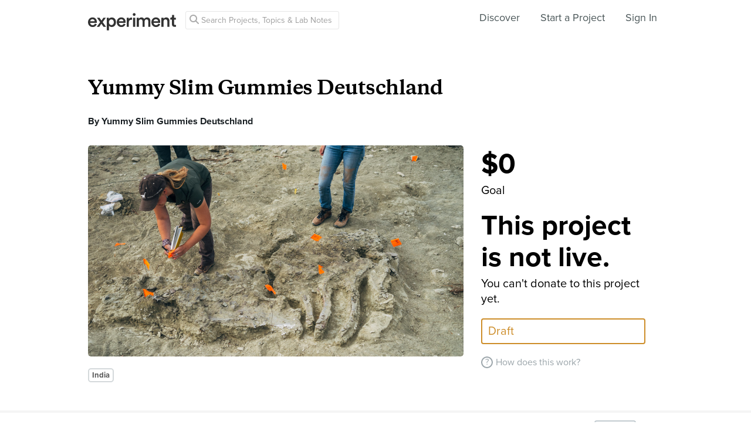

--- FILE ---
content_type: text/html; charset=utf-8
request_url: https://www.google.com/recaptcha/api2/anchor?ar=1&k=6Ldb_70UAAAAAI8hGzJqq1aRW2-GGUO7vYSfUNes&co=aHR0cHM6Ly9leHBlcmltZW50LmNvbTo0NDM.&hl=en&v=PoyoqOPhxBO7pBk68S4YbpHZ&size=invisible&anchor-ms=20000&execute-ms=30000&cb=o3bk0gmcnerh
body_size: 48620
content:
<!DOCTYPE HTML><html dir="ltr" lang="en"><head><meta http-equiv="Content-Type" content="text/html; charset=UTF-8">
<meta http-equiv="X-UA-Compatible" content="IE=edge">
<title>reCAPTCHA</title>
<style type="text/css">
/* cyrillic-ext */
@font-face {
  font-family: 'Roboto';
  font-style: normal;
  font-weight: 400;
  font-stretch: 100%;
  src: url(//fonts.gstatic.com/s/roboto/v48/KFO7CnqEu92Fr1ME7kSn66aGLdTylUAMa3GUBHMdazTgWw.woff2) format('woff2');
  unicode-range: U+0460-052F, U+1C80-1C8A, U+20B4, U+2DE0-2DFF, U+A640-A69F, U+FE2E-FE2F;
}
/* cyrillic */
@font-face {
  font-family: 'Roboto';
  font-style: normal;
  font-weight: 400;
  font-stretch: 100%;
  src: url(//fonts.gstatic.com/s/roboto/v48/KFO7CnqEu92Fr1ME7kSn66aGLdTylUAMa3iUBHMdazTgWw.woff2) format('woff2');
  unicode-range: U+0301, U+0400-045F, U+0490-0491, U+04B0-04B1, U+2116;
}
/* greek-ext */
@font-face {
  font-family: 'Roboto';
  font-style: normal;
  font-weight: 400;
  font-stretch: 100%;
  src: url(//fonts.gstatic.com/s/roboto/v48/KFO7CnqEu92Fr1ME7kSn66aGLdTylUAMa3CUBHMdazTgWw.woff2) format('woff2');
  unicode-range: U+1F00-1FFF;
}
/* greek */
@font-face {
  font-family: 'Roboto';
  font-style: normal;
  font-weight: 400;
  font-stretch: 100%;
  src: url(//fonts.gstatic.com/s/roboto/v48/KFO7CnqEu92Fr1ME7kSn66aGLdTylUAMa3-UBHMdazTgWw.woff2) format('woff2');
  unicode-range: U+0370-0377, U+037A-037F, U+0384-038A, U+038C, U+038E-03A1, U+03A3-03FF;
}
/* math */
@font-face {
  font-family: 'Roboto';
  font-style: normal;
  font-weight: 400;
  font-stretch: 100%;
  src: url(//fonts.gstatic.com/s/roboto/v48/KFO7CnqEu92Fr1ME7kSn66aGLdTylUAMawCUBHMdazTgWw.woff2) format('woff2');
  unicode-range: U+0302-0303, U+0305, U+0307-0308, U+0310, U+0312, U+0315, U+031A, U+0326-0327, U+032C, U+032F-0330, U+0332-0333, U+0338, U+033A, U+0346, U+034D, U+0391-03A1, U+03A3-03A9, U+03B1-03C9, U+03D1, U+03D5-03D6, U+03F0-03F1, U+03F4-03F5, U+2016-2017, U+2034-2038, U+203C, U+2040, U+2043, U+2047, U+2050, U+2057, U+205F, U+2070-2071, U+2074-208E, U+2090-209C, U+20D0-20DC, U+20E1, U+20E5-20EF, U+2100-2112, U+2114-2115, U+2117-2121, U+2123-214F, U+2190, U+2192, U+2194-21AE, U+21B0-21E5, U+21F1-21F2, U+21F4-2211, U+2213-2214, U+2216-22FF, U+2308-230B, U+2310, U+2319, U+231C-2321, U+2336-237A, U+237C, U+2395, U+239B-23B7, U+23D0, U+23DC-23E1, U+2474-2475, U+25AF, U+25B3, U+25B7, U+25BD, U+25C1, U+25CA, U+25CC, U+25FB, U+266D-266F, U+27C0-27FF, U+2900-2AFF, U+2B0E-2B11, U+2B30-2B4C, U+2BFE, U+3030, U+FF5B, U+FF5D, U+1D400-1D7FF, U+1EE00-1EEFF;
}
/* symbols */
@font-face {
  font-family: 'Roboto';
  font-style: normal;
  font-weight: 400;
  font-stretch: 100%;
  src: url(//fonts.gstatic.com/s/roboto/v48/KFO7CnqEu92Fr1ME7kSn66aGLdTylUAMaxKUBHMdazTgWw.woff2) format('woff2');
  unicode-range: U+0001-000C, U+000E-001F, U+007F-009F, U+20DD-20E0, U+20E2-20E4, U+2150-218F, U+2190, U+2192, U+2194-2199, U+21AF, U+21E6-21F0, U+21F3, U+2218-2219, U+2299, U+22C4-22C6, U+2300-243F, U+2440-244A, U+2460-24FF, U+25A0-27BF, U+2800-28FF, U+2921-2922, U+2981, U+29BF, U+29EB, U+2B00-2BFF, U+4DC0-4DFF, U+FFF9-FFFB, U+10140-1018E, U+10190-1019C, U+101A0, U+101D0-101FD, U+102E0-102FB, U+10E60-10E7E, U+1D2C0-1D2D3, U+1D2E0-1D37F, U+1F000-1F0FF, U+1F100-1F1AD, U+1F1E6-1F1FF, U+1F30D-1F30F, U+1F315, U+1F31C, U+1F31E, U+1F320-1F32C, U+1F336, U+1F378, U+1F37D, U+1F382, U+1F393-1F39F, U+1F3A7-1F3A8, U+1F3AC-1F3AF, U+1F3C2, U+1F3C4-1F3C6, U+1F3CA-1F3CE, U+1F3D4-1F3E0, U+1F3ED, U+1F3F1-1F3F3, U+1F3F5-1F3F7, U+1F408, U+1F415, U+1F41F, U+1F426, U+1F43F, U+1F441-1F442, U+1F444, U+1F446-1F449, U+1F44C-1F44E, U+1F453, U+1F46A, U+1F47D, U+1F4A3, U+1F4B0, U+1F4B3, U+1F4B9, U+1F4BB, U+1F4BF, U+1F4C8-1F4CB, U+1F4D6, U+1F4DA, U+1F4DF, U+1F4E3-1F4E6, U+1F4EA-1F4ED, U+1F4F7, U+1F4F9-1F4FB, U+1F4FD-1F4FE, U+1F503, U+1F507-1F50B, U+1F50D, U+1F512-1F513, U+1F53E-1F54A, U+1F54F-1F5FA, U+1F610, U+1F650-1F67F, U+1F687, U+1F68D, U+1F691, U+1F694, U+1F698, U+1F6AD, U+1F6B2, U+1F6B9-1F6BA, U+1F6BC, U+1F6C6-1F6CF, U+1F6D3-1F6D7, U+1F6E0-1F6EA, U+1F6F0-1F6F3, U+1F6F7-1F6FC, U+1F700-1F7FF, U+1F800-1F80B, U+1F810-1F847, U+1F850-1F859, U+1F860-1F887, U+1F890-1F8AD, U+1F8B0-1F8BB, U+1F8C0-1F8C1, U+1F900-1F90B, U+1F93B, U+1F946, U+1F984, U+1F996, U+1F9E9, U+1FA00-1FA6F, U+1FA70-1FA7C, U+1FA80-1FA89, U+1FA8F-1FAC6, U+1FACE-1FADC, U+1FADF-1FAE9, U+1FAF0-1FAF8, U+1FB00-1FBFF;
}
/* vietnamese */
@font-face {
  font-family: 'Roboto';
  font-style: normal;
  font-weight: 400;
  font-stretch: 100%;
  src: url(//fonts.gstatic.com/s/roboto/v48/KFO7CnqEu92Fr1ME7kSn66aGLdTylUAMa3OUBHMdazTgWw.woff2) format('woff2');
  unicode-range: U+0102-0103, U+0110-0111, U+0128-0129, U+0168-0169, U+01A0-01A1, U+01AF-01B0, U+0300-0301, U+0303-0304, U+0308-0309, U+0323, U+0329, U+1EA0-1EF9, U+20AB;
}
/* latin-ext */
@font-face {
  font-family: 'Roboto';
  font-style: normal;
  font-weight: 400;
  font-stretch: 100%;
  src: url(//fonts.gstatic.com/s/roboto/v48/KFO7CnqEu92Fr1ME7kSn66aGLdTylUAMa3KUBHMdazTgWw.woff2) format('woff2');
  unicode-range: U+0100-02BA, U+02BD-02C5, U+02C7-02CC, U+02CE-02D7, U+02DD-02FF, U+0304, U+0308, U+0329, U+1D00-1DBF, U+1E00-1E9F, U+1EF2-1EFF, U+2020, U+20A0-20AB, U+20AD-20C0, U+2113, U+2C60-2C7F, U+A720-A7FF;
}
/* latin */
@font-face {
  font-family: 'Roboto';
  font-style: normal;
  font-weight: 400;
  font-stretch: 100%;
  src: url(//fonts.gstatic.com/s/roboto/v48/KFO7CnqEu92Fr1ME7kSn66aGLdTylUAMa3yUBHMdazQ.woff2) format('woff2');
  unicode-range: U+0000-00FF, U+0131, U+0152-0153, U+02BB-02BC, U+02C6, U+02DA, U+02DC, U+0304, U+0308, U+0329, U+2000-206F, U+20AC, U+2122, U+2191, U+2193, U+2212, U+2215, U+FEFF, U+FFFD;
}
/* cyrillic-ext */
@font-face {
  font-family: 'Roboto';
  font-style: normal;
  font-weight: 500;
  font-stretch: 100%;
  src: url(//fonts.gstatic.com/s/roboto/v48/KFO7CnqEu92Fr1ME7kSn66aGLdTylUAMa3GUBHMdazTgWw.woff2) format('woff2');
  unicode-range: U+0460-052F, U+1C80-1C8A, U+20B4, U+2DE0-2DFF, U+A640-A69F, U+FE2E-FE2F;
}
/* cyrillic */
@font-face {
  font-family: 'Roboto';
  font-style: normal;
  font-weight: 500;
  font-stretch: 100%;
  src: url(//fonts.gstatic.com/s/roboto/v48/KFO7CnqEu92Fr1ME7kSn66aGLdTylUAMa3iUBHMdazTgWw.woff2) format('woff2');
  unicode-range: U+0301, U+0400-045F, U+0490-0491, U+04B0-04B1, U+2116;
}
/* greek-ext */
@font-face {
  font-family: 'Roboto';
  font-style: normal;
  font-weight: 500;
  font-stretch: 100%;
  src: url(//fonts.gstatic.com/s/roboto/v48/KFO7CnqEu92Fr1ME7kSn66aGLdTylUAMa3CUBHMdazTgWw.woff2) format('woff2');
  unicode-range: U+1F00-1FFF;
}
/* greek */
@font-face {
  font-family: 'Roboto';
  font-style: normal;
  font-weight: 500;
  font-stretch: 100%;
  src: url(//fonts.gstatic.com/s/roboto/v48/KFO7CnqEu92Fr1ME7kSn66aGLdTylUAMa3-UBHMdazTgWw.woff2) format('woff2');
  unicode-range: U+0370-0377, U+037A-037F, U+0384-038A, U+038C, U+038E-03A1, U+03A3-03FF;
}
/* math */
@font-face {
  font-family: 'Roboto';
  font-style: normal;
  font-weight: 500;
  font-stretch: 100%;
  src: url(//fonts.gstatic.com/s/roboto/v48/KFO7CnqEu92Fr1ME7kSn66aGLdTylUAMawCUBHMdazTgWw.woff2) format('woff2');
  unicode-range: U+0302-0303, U+0305, U+0307-0308, U+0310, U+0312, U+0315, U+031A, U+0326-0327, U+032C, U+032F-0330, U+0332-0333, U+0338, U+033A, U+0346, U+034D, U+0391-03A1, U+03A3-03A9, U+03B1-03C9, U+03D1, U+03D5-03D6, U+03F0-03F1, U+03F4-03F5, U+2016-2017, U+2034-2038, U+203C, U+2040, U+2043, U+2047, U+2050, U+2057, U+205F, U+2070-2071, U+2074-208E, U+2090-209C, U+20D0-20DC, U+20E1, U+20E5-20EF, U+2100-2112, U+2114-2115, U+2117-2121, U+2123-214F, U+2190, U+2192, U+2194-21AE, U+21B0-21E5, U+21F1-21F2, U+21F4-2211, U+2213-2214, U+2216-22FF, U+2308-230B, U+2310, U+2319, U+231C-2321, U+2336-237A, U+237C, U+2395, U+239B-23B7, U+23D0, U+23DC-23E1, U+2474-2475, U+25AF, U+25B3, U+25B7, U+25BD, U+25C1, U+25CA, U+25CC, U+25FB, U+266D-266F, U+27C0-27FF, U+2900-2AFF, U+2B0E-2B11, U+2B30-2B4C, U+2BFE, U+3030, U+FF5B, U+FF5D, U+1D400-1D7FF, U+1EE00-1EEFF;
}
/* symbols */
@font-face {
  font-family: 'Roboto';
  font-style: normal;
  font-weight: 500;
  font-stretch: 100%;
  src: url(//fonts.gstatic.com/s/roboto/v48/KFO7CnqEu92Fr1ME7kSn66aGLdTylUAMaxKUBHMdazTgWw.woff2) format('woff2');
  unicode-range: U+0001-000C, U+000E-001F, U+007F-009F, U+20DD-20E0, U+20E2-20E4, U+2150-218F, U+2190, U+2192, U+2194-2199, U+21AF, U+21E6-21F0, U+21F3, U+2218-2219, U+2299, U+22C4-22C6, U+2300-243F, U+2440-244A, U+2460-24FF, U+25A0-27BF, U+2800-28FF, U+2921-2922, U+2981, U+29BF, U+29EB, U+2B00-2BFF, U+4DC0-4DFF, U+FFF9-FFFB, U+10140-1018E, U+10190-1019C, U+101A0, U+101D0-101FD, U+102E0-102FB, U+10E60-10E7E, U+1D2C0-1D2D3, U+1D2E0-1D37F, U+1F000-1F0FF, U+1F100-1F1AD, U+1F1E6-1F1FF, U+1F30D-1F30F, U+1F315, U+1F31C, U+1F31E, U+1F320-1F32C, U+1F336, U+1F378, U+1F37D, U+1F382, U+1F393-1F39F, U+1F3A7-1F3A8, U+1F3AC-1F3AF, U+1F3C2, U+1F3C4-1F3C6, U+1F3CA-1F3CE, U+1F3D4-1F3E0, U+1F3ED, U+1F3F1-1F3F3, U+1F3F5-1F3F7, U+1F408, U+1F415, U+1F41F, U+1F426, U+1F43F, U+1F441-1F442, U+1F444, U+1F446-1F449, U+1F44C-1F44E, U+1F453, U+1F46A, U+1F47D, U+1F4A3, U+1F4B0, U+1F4B3, U+1F4B9, U+1F4BB, U+1F4BF, U+1F4C8-1F4CB, U+1F4D6, U+1F4DA, U+1F4DF, U+1F4E3-1F4E6, U+1F4EA-1F4ED, U+1F4F7, U+1F4F9-1F4FB, U+1F4FD-1F4FE, U+1F503, U+1F507-1F50B, U+1F50D, U+1F512-1F513, U+1F53E-1F54A, U+1F54F-1F5FA, U+1F610, U+1F650-1F67F, U+1F687, U+1F68D, U+1F691, U+1F694, U+1F698, U+1F6AD, U+1F6B2, U+1F6B9-1F6BA, U+1F6BC, U+1F6C6-1F6CF, U+1F6D3-1F6D7, U+1F6E0-1F6EA, U+1F6F0-1F6F3, U+1F6F7-1F6FC, U+1F700-1F7FF, U+1F800-1F80B, U+1F810-1F847, U+1F850-1F859, U+1F860-1F887, U+1F890-1F8AD, U+1F8B0-1F8BB, U+1F8C0-1F8C1, U+1F900-1F90B, U+1F93B, U+1F946, U+1F984, U+1F996, U+1F9E9, U+1FA00-1FA6F, U+1FA70-1FA7C, U+1FA80-1FA89, U+1FA8F-1FAC6, U+1FACE-1FADC, U+1FADF-1FAE9, U+1FAF0-1FAF8, U+1FB00-1FBFF;
}
/* vietnamese */
@font-face {
  font-family: 'Roboto';
  font-style: normal;
  font-weight: 500;
  font-stretch: 100%;
  src: url(//fonts.gstatic.com/s/roboto/v48/KFO7CnqEu92Fr1ME7kSn66aGLdTylUAMa3OUBHMdazTgWw.woff2) format('woff2');
  unicode-range: U+0102-0103, U+0110-0111, U+0128-0129, U+0168-0169, U+01A0-01A1, U+01AF-01B0, U+0300-0301, U+0303-0304, U+0308-0309, U+0323, U+0329, U+1EA0-1EF9, U+20AB;
}
/* latin-ext */
@font-face {
  font-family: 'Roboto';
  font-style: normal;
  font-weight: 500;
  font-stretch: 100%;
  src: url(//fonts.gstatic.com/s/roboto/v48/KFO7CnqEu92Fr1ME7kSn66aGLdTylUAMa3KUBHMdazTgWw.woff2) format('woff2');
  unicode-range: U+0100-02BA, U+02BD-02C5, U+02C7-02CC, U+02CE-02D7, U+02DD-02FF, U+0304, U+0308, U+0329, U+1D00-1DBF, U+1E00-1E9F, U+1EF2-1EFF, U+2020, U+20A0-20AB, U+20AD-20C0, U+2113, U+2C60-2C7F, U+A720-A7FF;
}
/* latin */
@font-face {
  font-family: 'Roboto';
  font-style: normal;
  font-weight: 500;
  font-stretch: 100%;
  src: url(//fonts.gstatic.com/s/roboto/v48/KFO7CnqEu92Fr1ME7kSn66aGLdTylUAMa3yUBHMdazQ.woff2) format('woff2');
  unicode-range: U+0000-00FF, U+0131, U+0152-0153, U+02BB-02BC, U+02C6, U+02DA, U+02DC, U+0304, U+0308, U+0329, U+2000-206F, U+20AC, U+2122, U+2191, U+2193, U+2212, U+2215, U+FEFF, U+FFFD;
}
/* cyrillic-ext */
@font-face {
  font-family: 'Roboto';
  font-style: normal;
  font-weight: 900;
  font-stretch: 100%;
  src: url(//fonts.gstatic.com/s/roboto/v48/KFO7CnqEu92Fr1ME7kSn66aGLdTylUAMa3GUBHMdazTgWw.woff2) format('woff2');
  unicode-range: U+0460-052F, U+1C80-1C8A, U+20B4, U+2DE0-2DFF, U+A640-A69F, U+FE2E-FE2F;
}
/* cyrillic */
@font-face {
  font-family: 'Roboto';
  font-style: normal;
  font-weight: 900;
  font-stretch: 100%;
  src: url(//fonts.gstatic.com/s/roboto/v48/KFO7CnqEu92Fr1ME7kSn66aGLdTylUAMa3iUBHMdazTgWw.woff2) format('woff2');
  unicode-range: U+0301, U+0400-045F, U+0490-0491, U+04B0-04B1, U+2116;
}
/* greek-ext */
@font-face {
  font-family: 'Roboto';
  font-style: normal;
  font-weight: 900;
  font-stretch: 100%;
  src: url(//fonts.gstatic.com/s/roboto/v48/KFO7CnqEu92Fr1ME7kSn66aGLdTylUAMa3CUBHMdazTgWw.woff2) format('woff2');
  unicode-range: U+1F00-1FFF;
}
/* greek */
@font-face {
  font-family: 'Roboto';
  font-style: normal;
  font-weight: 900;
  font-stretch: 100%;
  src: url(//fonts.gstatic.com/s/roboto/v48/KFO7CnqEu92Fr1ME7kSn66aGLdTylUAMa3-UBHMdazTgWw.woff2) format('woff2');
  unicode-range: U+0370-0377, U+037A-037F, U+0384-038A, U+038C, U+038E-03A1, U+03A3-03FF;
}
/* math */
@font-face {
  font-family: 'Roboto';
  font-style: normal;
  font-weight: 900;
  font-stretch: 100%;
  src: url(//fonts.gstatic.com/s/roboto/v48/KFO7CnqEu92Fr1ME7kSn66aGLdTylUAMawCUBHMdazTgWw.woff2) format('woff2');
  unicode-range: U+0302-0303, U+0305, U+0307-0308, U+0310, U+0312, U+0315, U+031A, U+0326-0327, U+032C, U+032F-0330, U+0332-0333, U+0338, U+033A, U+0346, U+034D, U+0391-03A1, U+03A3-03A9, U+03B1-03C9, U+03D1, U+03D5-03D6, U+03F0-03F1, U+03F4-03F5, U+2016-2017, U+2034-2038, U+203C, U+2040, U+2043, U+2047, U+2050, U+2057, U+205F, U+2070-2071, U+2074-208E, U+2090-209C, U+20D0-20DC, U+20E1, U+20E5-20EF, U+2100-2112, U+2114-2115, U+2117-2121, U+2123-214F, U+2190, U+2192, U+2194-21AE, U+21B0-21E5, U+21F1-21F2, U+21F4-2211, U+2213-2214, U+2216-22FF, U+2308-230B, U+2310, U+2319, U+231C-2321, U+2336-237A, U+237C, U+2395, U+239B-23B7, U+23D0, U+23DC-23E1, U+2474-2475, U+25AF, U+25B3, U+25B7, U+25BD, U+25C1, U+25CA, U+25CC, U+25FB, U+266D-266F, U+27C0-27FF, U+2900-2AFF, U+2B0E-2B11, U+2B30-2B4C, U+2BFE, U+3030, U+FF5B, U+FF5D, U+1D400-1D7FF, U+1EE00-1EEFF;
}
/* symbols */
@font-face {
  font-family: 'Roboto';
  font-style: normal;
  font-weight: 900;
  font-stretch: 100%;
  src: url(//fonts.gstatic.com/s/roboto/v48/KFO7CnqEu92Fr1ME7kSn66aGLdTylUAMaxKUBHMdazTgWw.woff2) format('woff2');
  unicode-range: U+0001-000C, U+000E-001F, U+007F-009F, U+20DD-20E0, U+20E2-20E4, U+2150-218F, U+2190, U+2192, U+2194-2199, U+21AF, U+21E6-21F0, U+21F3, U+2218-2219, U+2299, U+22C4-22C6, U+2300-243F, U+2440-244A, U+2460-24FF, U+25A0-27BF, U+2800-28FF, U+2921-2922, U+2981, U+29BF, U+29EB, U+2B00-2BFF, U+4DC0-4DFF, U+FFF9-FFFB, U+10140-1018E, U+10190-1019C, U+101A0, U+101D0-101FD, U+102E0-102FB, U+10E60-10E7E, U+1D2C0-1D2D3, U+1D2E0-1D37F, U+1F000-1F0FF, U+1F100-1F1AD, U+1F1E6-1F1FF, U+1F30D-1F30F, U+1F315, U+1F31C, U+1F31E, U+1F320-1F32C, U+1F336, U+1F378, U+1F37D, U+1F382, U+1F393-1F39F, U+1F3A7-1F3A8, U+1F3AC-1F3AF, U+1F3C2, U+1F3C4-1F3C6, U+1F3CA-1F3CE, U+1F3D4-1F3E0, U+1F3ED, U+1F3F1-1F3F3, U+1F3F5-1F3F7, U+1F408, U+1F415, U+1F41F, U+1F426, U+1F43F, U+1F441-1F442, U+1F444, U+1F446-1F449, U+1F44C-1F44E, U+1F453, U+1F46A, U+1F47D, U+1F4A3, U+1F4B0, U+1F4B3, U+1F4B9, U+1F4BB, U+1F4BF, U+1F4C8-1F4CB, U+1F4D6, U+1F4DA, U+1F4DF, U+1F4E3-1F4E6, U+1F4EA-1F4ED, U+1F4F7, U+1F4F9-1F4FB, U+1F4FD-1F4FE, U+1F503, U+1F507-1F50B, U+1F50D, U+1F512-1F513, U+1F53E-1F54A, U+1F54F-1F5FA, U+1F610, U+1F650-1F67F, U+1F687, U+1F68D, U+1F691, U+1F694, U+1F698, U+1F6AD, U+1F6B2, U+1F6B9-1F6BA, U+1F6BC, U+1F6C6-1F6CF, U+1F6D3-1F6D7, U+1F6E0-1F6EA, U+1F6F0-1F6F3, U+1F6F7-1F6FC, U+1F700-1F7FF, U+1F800-1F80B, U+1F810-1F847, U+1F850-1F859, U+1F860-1F887, U+1F890-1F8AD, U+1F8B0-1F8BB, U+1F8C0-1F8C1, U+1F900-1F90B, U+1F93B, U+1F946, U+1F984, U+1F996, U+1F9E9, U+1FA00-1FA6F, U+1FA70-1FA7C, U+1FA80-1FA89, U+1FA8F-1FAC6, U+1FACE-1FADC, U+1FADF-1FAE9, U+1FAF0-1FAF8, U+1FB00-1FBFF;
}
/* vietnamese */
@font-face {
  font-family: 'Roboto';
  font-style: normal;
  font-weight: 900;
  font-stretch: 100%;
  src: url(//fonts.gstatic.com/s/roboto/v48/KFO7CnqEu92Fr1ME7kSn66aGLdTylUAMa3OUBHMdazTgWw.woff2) format('woff2');
  unicode-range: U+0102-0103, U+0110-0111, U+0128-0129, U+0168-0169, U+01A0-01A1, U+01AF-01B0, U+0300-0301, U+0303-0304, U+0308-0309, U+0323, U+0329, U+1EA0-1EF9, U+20AB;
}
/* latin-ext */
@font-face {
  font-family: 'Roboto';
  font-style: normal;
  font-weight: 900;
  font-stretch: 100%;
  src: url(//fonts.gstatic.com/s/roboto/v48/KFO7CnqEu92Fr1ME7kSn66aGLdTylUAMa3KUBHMdazTgWw.woff2) format('woff2');
  unicode-range: U+0100-02BA, U+02BD-02C5, U+02C7-02CC, U+02CE-02D7, U+02DD-02FF, U+0304, U+0308, U+0329, U+1D00-1DBF, U+1E00-1E9F, U+1EF2-1EFF, U+2020, U+20A0-20AB, U+20AD-20C0, U+2113, U+2C60-2C7F, U+A720-A7FF;
}
/* latin */
@font-face {
  font-family: 'Roboto';
  font-style: normal;
  font-weight: 900;
  font-stretch: 100%;
  src: url(//fonts.gstatic.com/s/roboto/v48/KFO7CnqEu92Fr1ME7kSn66aGLdTylUAMa3yUBHMdazQ.woff2) format('woff2');
  unicode-range: U+0000-00FF, U+0131, U+0152-0153, U+02BB-02BC, U+02C6, U+02DA, U+02DC, U+0304, U+0308, U+0329, U+2000-206F, U+20AC, U+2122, U+2191, U+2193, U+2212, U+2215, U+FEFF, U+FFFD;
}

</style>
<link rel="stylesheet" type="text/css" href="https://www.gstatic.com/recaptcha/releases/PoyoqOPhxBO7pBk68S4YbpHZ/styles__ltr.css">
<script nonce="Rxgu_YEeddpQ8Q7zRE4uzw" type="text/javascript">window['__recaptcha_api'] = 'https://www.google.com/recaptcha/api2/';</script>
<script type="text/javascript" src="https://www.gstatic.com/recaptcha/releases/PoyoqOPhxBO7pBk68S4YbpHZ/recaptcha__en.js" nonce="Rxgu_YEeddpQ8Q7zRE4uzw">
      
    </script></head>
<body><div id="rc-anchor-alert" class="rc-anchor-alert"></div>
<input type="hidden" id="recaptcha-token" value="[base64]">
<script type="text/javascript" nonce="Rxgu_YEeddpQ8Q7zRE4uzw">
      recaptcha.anchor.Main.init("[\x22ainput\x22,[\x22bgdata\x22,\x22\x22,\[base64]/[base64]/UltIKytdPWE6KGE8MjA0OD9SW0grK109YT4+NnwxOTI6KChhJjY0NTEyKT09NTUyOTYmJnErMTxoLmxlbmd0aCYmKGguY2hhckNvZGVBdChxKzEpJjY0NTEyKT09NTYzMjA/[base64]/MjU1OlI/[base64]/[base64]/[base64]/[base64]/[base64]/[base64]/[base64]/[base64]/[base64]/[base64]\x22,\[base64]\x22,\x22w5ZuMhVYLMKpDhPCoMObwqDDsWzCvxQ2Sn8IBcKiUMO2woPDtThWW3fCqMOrMcO/QE5TMRt9w4DCuVQDL2QYw47DlsOSw4dbwpXDhWQQfwcRw73DmwEGwrHDlsO0w4wIw5cUMHDCo8OYa8OGw5YIOMKiw7hWcSHDmsOHYcOtS8OtYxnColfCngrDkGXCpMKqPsKGM8OBAl/DpTDDmBrDkcOOwrfCrsKDw7AkV8O9w75hHB/[base64]/[base64]/CkUzDosO6UMK9LsOEQRLCisKPf8OXEsKVWQrDsgQ7eW7ClMOaO8KBw63DgsK2JsOiw5QAw6YcwqTDgw1Vfw/DqlXCqjJ4KMOkecK+UcOOP8KBFMK+wrsZw4bDiybCrcOqXsOFwoPCmW3CgcOsw4IQckUew5k/[base64]/CyvChMOlwqPDp8Klw5ovF8KPwoNGQsKgKsOSfsO0w77Du8KJPWrCvh5oDVggwrM/ZcO8cDhRWsOSwozCg8OowrxjNsOiw6PDlCUCwrHDpsO1w6nDncK3wrlKw4bCiVrDlSnCpcKawpHCvsO4wpnCpsOHwpDCm8KvRX4BOMK1w4hIwpMOV2fCs0bCocKUwrTDhsOXPMK/wrfCncOXPkw1Qy0CTMKxc8OAw4bDjW7CoAEDwqjCm8KHw5DDtTLDpVHDowrCsnTCkUlSw5Uuwp4gw697wp3Dnxg8w6p4w77Ci8O3AMKqw4oDVMKnw4bDiGfCmUt3ZVR/[base64]/[base64]/DoG/CvcOYw6ltw4/DvsO4w6Z/[base64]/CnjAzw5HCilbDvyVbK8OXwrrCoV4PwrDCqXdDw6YYZsKVT8O5XcKeVcKRD8KwJWtrw4xyw6jDrQQnCg0nwpTCs8KrEB5Zwq/[base64]/CklXDi8OOf3RZwpDDu8OQw6cgwpvDvmUuSSQXw6/CvcKLPMOCHMKyw7FfdUfCjAPCuEJTwopYG8Kkw7bDgMKzBcK3YHrDocOta8OgDMKkNknCmcOww6DCiibDuSd2wqAOSMKNwqIlw6nCvsOJGTLCkMOIwqcjDwxUwr4yTgNuw6hBU8O1wrjDt8OSf2AbGiTDhMKow7rDpkXCm8O7fMK0Bm/[base64]/w5DCssKxwr3DtcO+NF3DoFgQw4rDjDMQZcOxMVkXcmnDqyDCqidLw7o0AVhNwqhdc8OBcBEgw5zDoQTDmcKxw6VGwobDs8O4wpLCrzkXF8KdwpvCisKkYsOhbwLCgUvDsXTDvcKTR8KiwrREwqzDgR4PwrxDwo/[base64]/CjsKZw5bCgsKiFXzDkD/Cr8OEMsKKYRbCh8Kzwp47w7cww7bDg0g/[base64]/CjcO7wprDj8KAARzDj8KHw6M+w4nDqWbDohc3wp3Ciywyw63Co8K6QcK9wpjCjMKEIXBjwonDgmpiLcOGwqtRWcOqw7tDa19PecODU8KiF1nDsgcqwp8Ow5HCpMKOw7ddFsOiw6HCnMKbwqfDlS3CogZGw4rDicK/wpHDjcKFQcKDwok0InZMdsO/w6jCvCZYYz3Cj8OBbXtpwq7DhRBhwrZsSsKlLcKrIsODQzghLcO9w4LCoFEaw6QMacKCwrMSaw/CrcO2wp7DscOZbMOfaHzCmS9pwp8Dw4llFTvCrcKOXsOmw7UqWsOoVVHChcOdwqPCkiIqw7lQZsKbw6l3csKvNE8Gwrs3wr3Cj8Oawp9Dwo8xw5ctV3XCv8KPwpfCnsO5wqIiBcO7w6TDuHI9wpnDlsO3wrPDhnRMDsKqwrooCiV1LcKBw5nCj8OMw69ZRBwrw5I9w4/DgAfCoTsjZsO9w4DDoBPCvcKVZcOWYMOLwpdCwpxKMRxRw7LCrnnCmsOeCcOJw4Ukw5gdNcOHwr9iwpTDnyZQGlwKSEJAw4ljVsO0w5F3w5nDkcOtw7Y5w4TDoULCpsOfwprDlxTDmS4bw5sKNnbDv1Efw5nDllbDn0zCusO7w5/CjsKOVcOHwrkPwr5vR0UvH2hiw44aw6jDsmPCk8O5wpjCoMOmwrrDqMOBXW9wLToUE05YKUPDksOSwp4pw68IJcKDacKVw5HCucONRcOlwp/CjCoGG8OFUmTCi2h/w6DDoRjCpmw4TcOqw4Mgw5rCiHZJNzTDo8Kuw4g7D8Kqw7vDscKcCMOnwr4AcDbCtkTDqThxw5bCjkFPecKtR2TDkxF6wqd9K8K2YMO2EcKDBWFGw7RrwoU1w4oMw6JHw6fDrjYhaVY7L8KLw75rb8OGw4PChcOQP8KQw5TDhH9ZMMKybsKiWl/CjColwo1Aw7HCtzpfUENXw4zCvVsHwrF0G8O3JsO/[base64]/Dn8KyVm7DpjIERmIDGxbChMO5wox+NHvCp8OXQBnDtUXDmsOTw4U/dcKMwpLDmcKFM8KPIUvClMKKwpkqwpDCnMKYw5XDl37Cm1AvwpsuwoE8w4PCmsKewqjDpMOUScKmFcOhw7RMworDncKowpgPw5vCrD1YEcKZCsO0eFnCrMOnMHzCicOxw4Iiw4tfw6clPMOrQMKmw6E8w7nCpF3DtsOwwrnCpsOlSDY3w6osBMKEUsK3Y8KALsOGST/CjzMEwrHDusOrwpnCiG1KbcKXXRs1dcOtw45Cwpw8F2/Djyx/w45ow6vCusKgw6gWIcOlwo3CpMOVIkLClcKBw4BPw7Fqw55DOMKMw7sww5Z1L17DgFTCksOMw6Agw4M5w7DCisKhK8KDWgXDusOHQsOGImjCssKaEijDlhBQbz/Dtx3DjXsrbcO2HcKwwo3DvMKaVsOpwoY5w6RdEEUjw5Maw7vCucOxXMKaw5M+wo08EcKYwqfCqcOtwq8QOcKMw6dewrHCg0LCpsObw6jCt8KEw4xgGsKDU8KTwofDvj3CrsK0w6scNwwSXUXCrMK/ZkQyIsKoV2/[base64]/wr8HwovDh3DCkzJCI3nDjMKaTcOgB0jDvljDpBMnw7HDnWR0LMK4wrtkURTDvsOJwoHCl8OswqrCscOoc8OzCcOub8K4N8O/wqQEM8KkZS5bwoLDhl/DnsKvacOtw4w5fsOGYcOmw5Njw6gcwqPCpMKIRg7DqyTCjTBXwrLCiHfCnMOlZ8OgwowVVMKaLARDwok2VMOMED4yT2F8wq/Cl8KKw7bDnToOacKGwqZhFGbDn0MbdsOrUMKtw4xwwqtkwrZhwp3DtMKQKMOBUMK4w5HDhEnDimI0wpbCjsKTLMOkY8OSTsOiZ8OwD8KcbMOWATBBHcOJGAZ3Nl0qwoh4bcKGw47Cm8OKw4HCrkbDpm/Dg8OLdMObei53w5QhSmMpGsOXwq1WFcOyw43DrsO5Clx8XcOPw6jDoGlLwp3DgwzDonJ5w6pLT3gSw5PDhjZKREjDrjRTw7PDtg/CiX1Qw6tSMsKKwprCvkTCkMK1w4JWw6/[base64]/SsK7OMO5w6HCrzwGw7HCo8KcGcKdKArDtW8UwpDDm8KiwqrDicKCwr5kSMOdw7saMsKUSFwAwo/DjS0kWlR9IzvCmlrDtDNqY2bCu8O5w7dwTcK2Jy5ow4dwesOKwrVhw5XCqgY0VMOfwpFaQsKbwqFYdmdewpskwqg6w6/DpsKLw47DlFEkw4sGw6jDlQMqEcO0woJrbMKYGE3CtWvDhR4efcKBQ1zCvjF3O8KVHsKZw6XCjTLDomMrwpQmwrBhw41Ew5HDlsOrw4vDl8KRYAbDvwJyQUBzIx8vwrxqwqsIwp14w7t/[base64]/DgcO0FyYnIkPCiWDCoWDCnkEAN8K4YMOzXXXChn/DoAfDo3nDkMKuU8OXwrbCocOTwpJ3IhLDoMObKMOfw5HCp8O1GsKBVyR5OFLCtcOREsO2GHwtw6osw6nDrmlpw5vDpsOtwqo6w5hzTToKXRpgwoYywo7Cq0RoSMKvwqrDviczf1nDiwp5U8K+KcOoLCPClMOmw4NPL8OUfTcZwrBgw7TDt8OIVj/DjVbCnsKVNWxTw47Cl8KDwojCmcOOwp3CoE8zwrHCnkbCncOIGEh0Qyc5wrXClsO2wpbCmsKdw4gQcgB8TEIJwoDDilDDpkzClcOTw5XDn8KwdnfDnEjCvcOJw4XDgMKRwp44TSDChggMKz/CsMOtPVnCnBLCr8OUwrPCsmcTdzpKw6fDqXfCshNNL3ciw53CtDVEVSJLMMKfKMOjWxjCgMKme8K4wrJjSjdHwrDCrsKGOcK3BXkCRcOtwrHCm1LDoAkewpbCisKLwrTCksK+wp/Cq8KDwogIw6TCuMKTDsKJwo/CgSl/wo0lU0TCn8KUw6rCi8K9A8OfZQrDtcOhSUXDuVvDr8Kew6EpF8KYw67DtG/CssKIRQZXFMK7YcOZwrTDrsK5wp0swq/[base64]/CmBPDrgAKDsOcwpV3wqBVZsKFX8K6wrHDnExzVTdXT07CnV3CgFjCu8Oaw4HDqcKLHcK9L2xPw4TDpCcqBMKSw67Ck1IGAGnCmDZWwo1xUcK1KnbDscOmDMKZSyZ5Yy82JcKuLwzCl8Kyw48YFjoewr3CplJiwoLDq8OxZCgSKz51w5FiwoTCvMOvw6/CtiDDm8ODIMOmwrjCiQ3DtHLCqCkYacKxfiDDncK6VcOlw5VNw6HCgRHCrcKJwqVVw6tkwo/CoWxDS8KlPCoPwpxrw7QZworCnQgRTcKTw5RNwrXDksOmw5XCjQ97D2/[base64]/DqcO8IcOiw64nPBFewqVoJsODE8K8YcOnw7s3wphyG8OcwpRlI8OdwoMkw5dbesKoWMOvCcOuEn59wrrCqiXDucKZwq/CmsK/W8KxbHsRAGNvRXJqwoZEMHzDkcO2wrMXKV9Zw688KxvCmMKzw7jDpk7CjsKkIcOvDMKDw5Q5QcOgCT8Sbg48fCvCglbDrMKeIcKFw6PCh8O7DAfCmMO5HQrDs8KSIyIjBsKtTcO+wq3DsyfDgMK2w5TDlMOuwo/DjUBBMCcNwo44YTHDksKGw6tsw6IMw6kxw6nDg8KmDiEHw6xRw6vCrCLDpsOEMsOlLsOiwrnClMKMUwMwwqcqGXsjAMOUw7nCnzPCj8OIwrYhVMKIKBMiw7TDq1DDojfCo2TClsOawp9uUMO/wpDClcKtQcKqwptAw47CkEzDusK/K8K4wo8IwoFvfXw9w4DCosOzSBJhwrtqw4XCvnFAw7UkNTwww7crw7bDgcOEZkEzRxfCrcOJwrt2ecKswpDDu8OZJsKhPsOhGsK2IBbCosKtw5DDu8OmLDIoKUjCnlhJwpDDvCbDrMOhFsOsIcO6XGVuOcKkwo3Di8Ogw7IPFsKHZcKZa8OPFsK/wopMwqMMw4DCqE0EwozDkl1gwrLCrxJ4w6fDijFwW31WIMKpwqRMD8KpP8KtRsOaBcOyaEkswrJIIT/DusK2woLDoWXCrVIuw7B5HcOjPMK6worDqylrQMOSw6bCmGFzwpvCr8OFwqQqw6XCsMKRLhXCi8OKW1N+w6vDk8K3w5okwoh3w4nClQhVw5/CgwB0w6nDoMOQN8KRw50yYsKbw6pFw5BrwoTDi8OCw7IxB8Opw5zCj8O2w7lzwqHCi8O4w4PDiEfClG1QDTzDvxtTdW8BKcKfeMKfwqsjwrEhw5PDmT9Zw786wp7CmTvCv8K2w6XDlcOFFsK0w61wwrY/[base64]/ClWk+ScO9AsOAwrXCmjZ2w4DDrMKYw7dyexjDg2ozFQLDmEkiwqrDsiXDnUbCtXRPw50xw7PCnHlJY1AWS8OxHjEtMMKrwpUNwrkcw4YHwoBbZRTDmT1TJsOGLMK+w6LCssKXw7/CjU94d8OAw70kdMO0EAIdaUkewqUfwpNYwp/DlsKhJMO6w5/DhcKsXB5KLGrDqcKswpQWw4s7w6HDuCDDm8KUwrEqw6bCjzfDmMKfJxQeeXbDr8OQDxsZw7fCvy7CuMOFwqRZHnE9wqIXDsKjYsOcw7UMw4MYFcK9w4/CksOjNcKTwr1DNyrDu3VoBcK9XhHCpFgHwpDCoE4iw5d+OcK4SkbDuiTDj8OjRFbCm3YEw4lQS8KeNsKuVnZ8UHTCm0/Cm8OTYXjCgF/Dg0tAb8KMw7Uaw4HCs8KxVzBDKmw3O8Ojw4zDrMONwprCt01EwqcyaXvDiMKRB3LDr8OHwp07FsO+wrrCoBYNZ8KLPQjDvRbCv8KITBVMw6hCSWrDqTFXwq7Chz3CqUtzw6V3w77DjngOCMOnfsKswosqwqYZwo48wr7DtMKPwrXCrQ/DnMOoSBLDs8OIJsOpaVfDjEsuwo9cAcKrw4jCpcOHw7xNwrhQwrA3TTvDpmDCgVcNw4nCnsONQMOKHXMxwrgbwrvCm8KWwq/Ci8Knw77CvsKVwoBow6oRASwMwqEsZ8KWw7XDtw5CIy8IU8Ouw6fDgcOBHVvDt03DhCdMOMKzw4rDvMKHwq3CoW1twonCq8OAKsO6wq4bEDzCm8OkXAwZw7LDmwjDviV3wqBlGmpnYU/Do0nCg8KPPRDDt8K/[base64]/CoMOdw7ckwoXCsDtoPsOZGRrDmsOwFQBrwpUJwpVSGsKnw50ow79fw4nCkR/DjcK3DsOxwoYMwpU6w4fCrSQ2w4bDqVzCm8Okw5dzbxZHwqHDkD1zwqJ3QMO0w77CuAxVw7jDn8KkOMKgAybCu3LDtGF9wpcvwpJgCMKGWH4ow7/[base64]/Ctn4Yw5LChC5Aw4nDikRpwrvCpGHDqEjDrsKcAsO/KcK2cMKRw48LwoDDl3zCosO2wr4vw6YKGC8uwrBTMk1zw4IawrxPwrYdwoDCncKtScOkwo3DhsKgFMOmYXJIIsKVMxbCqmzDjjHDm8K8XMOoF8KgwqYRw7LCiWvCrsOpwqPCh8Ove080wrEkwrrDgcK5w7g/Omk7a8KQcRfDjsOXbVTDosKNEMK+W3/DnSwXbMKPw7fCvAzDtsOzSj0dwoJfwoonwrt9LQoVwrdSw5jDkHNyFsOWIsK3wr9FW2sSLWrDnTIJwp7DgGPDoMKTS0TDs8OZLcOMwo/ClsOhGsKPMcKJKCLCqsOLAnFdw4g+AcKTY8O6w5nDkwUlaEvDqTF4w7xuwrBeOAg2HMK8KMKvwqw9w4g/[base64]/DucKQw57CuV5hOMOxw5ckOVwZdkTCssOFR23DtMKhwqFrw4VRUFLDlBQ/[base64]/fCNOLQ9EL8KCwp5Dw7I/SmYMYsOyMkdXKz7DmRl2RMOjIRs7IMKGAW/Ck17Chnonw6I+w5HCgcOBw4dBw7vDh20JNQU2w4zCssOww5XDu3DCjR3DusOWwoV9w7vChC5DwozCsiHDkMO8w7/[base64]/[base64]/DjMK+PsOhw7Ejwos5w6UnwpHDhMOlwpLDnMK5bcKkBiJjWUtXVMOpw6JBw6YkwrQkwr3DkWYgeG8KaMKdIsKsVEnCscOhf3tfw5XCvMOHwpzCn2TDlWXCqsO/wonCnMK5w5IswrXDv8OMw4/CiClDGsK3w7XDmMKPw58KZsOTw7vCscOAwoBnIMO5HT7Cj3A4woTCl8OFI1nDhxhZw65TZiReWUnCksKeZBIOwo1Kw4M6chxIe1cew4XDscOGwpFTwo1jAmAPWcKADRZUHcK0woTCg8KBZMOxccOYw7/ClsKMd8OuMsKhw6UVwpkjwrrCtcO0w68Fwpo5w5jDscKEcMKKV8KwBAXDksKyw4YXJmPDscOAInvDjhLDi1bDunkPKGzCoU7DojRKOFVnUcOnVsOBw4BUaHPCrz8eIcKEXAAGwo01w6DDk8KmDMOnw6/[base64]/Ch8O2ecOcEsKOZ8OMJxRpwo4Uw5vCiHnDjcO4GivCscKEwpTDsMKIB8KYSFBnHMK1w6jDmCFgWGQhwpbDv8OvFcOEPnlwGsOuwqDDs8KNw49uw7nDhcKoNwrDsEghfQdnXMOiw7dUwrjDjAfDmcKyBcKCW8O5ZX5Hwqp/QRoxVkRvwr4GwqHDi8KkBMOZwpDDpEPCmMOUNcOQw4lSwpENw5R3S0JvO1vDvyh3TcKEwrYWQjTDjsO3fGYbw7tdFMKVCcOyN3A9w70SccOUw6bCvsOBUi/CocOQV3kzw5IhQiNFecKNwq/CuVNEDcOWwrLCnMK+wqLDniXCscOnw4PDoMOTZ8OgwrnDssOAKsKswp7Dg8OEwoMzacOuw6sXw6rDihBwwqkkw6cSwoh7aCjCqnlzw5wIYsOvMcOdOcKhw69jV8KkdsKxw4jCo8OAQ8Kfw4HCrB4pXAzChE7CmD/CoMKawqdUwpU0wr0OFMK7wo4Xw4VROUjCkcK6wp/CnMOnwpXDt8OUwqzDm0DChMKuw5V+w4cYw4nCh2fCgzfCqiYuZ8Oawo5twqrDthzDpyjCvRc0J2DDv0DDsVw2w5cieXbCtMO5w5/DmMOxwrdHEsOuN8OIC8ObQcKfw5Q2w5IRKcOOw4opwqrDnEVDD8OtX8O8GcKNADPCncKxOz3CmsKtwpzCgVzCo1dqR8Kzwo/DhDlBQShTw7vChsOww5B/w6kTwp3CmW8yw5HCkMOFw7dVR27DgMKkMm5OEH/DhsKZwptPw7YoC8KbdWXCgkIgTsKrw7rDiUp1JmARw4/CiQ9awqkpwojCs0PDtntdG8KuWgHCgsKBw7MXQTjDtBPCtzVXwpXDjMOJUsOFw7lRw5zCqMKQGHoeEcOiw7jClMKYMsKJdQbCik1kZMOdw4rCrmwcw5I8wqNdBG/Dk8KFQynDngN6f8KPw6o4RHLCtFnDgMKxw7jDmDPCvcK8wppDwqzDmlZWCGsPYVRgw782w6nCni3CpATDthB5w7Fsd1EJOgPDqsO0MMOBw6sIEwANTD3DpsKKY2lmRkcMY8OUV8KJKxp7XhTCjcOnUsK/HGF1RChmRDYgw6/CiBRRVsOswp3CvxfDmChiw6ovwpY+P2EDw6DCinzCklPDn8Klwo5Pw4sWX8Oow7Yywp/CmsKsPXTDk8OxTcO4AcK8w6vDlcOfw47ChWfDijISLznCpAlBL0TCksO/w5I3wrXDlcKGwrfDnQQcwpwKEHzDvTUvwrvDlSXDrWJOwr7DjnHChhjCosKfw6wfJcO+PsKGw4jDksKJb3omw5jDtsOuDikNMsO3dwzDhhAhw53Dh1J2T8OCw71SMxLDrXhuw5/DuMOMwpMnwpJywrbDkMKkwqBNK1TCuAF5woNqw5nCj8O0dsKsw5bCgsK4Exl6w4w9EcKmKzzDhkBOWVLCs8KUdELDgMK/w7/DrDZewrrCg8O8wrkWw67Co8OUw5fDqcK1NMKwIHdGU8KxwoELXkHDr8OIwr/Cim3Dl8O5w4/CssKHYF5waDjDoRTDgcKFOwDDtyfDgwzDmMO2w7hywp1owqPCtMKIwpbCjMKBWXjDu8Kkw6IEXyQow5guOsO6asKTLsOcw5FIwpfDgsKew6RXUsO5wqHDmT98wozCksOBB8KEwqodK8OMbcKOXMORNMKKwp3DvljDscO/BMKRY0bCrBnDsg0YwqZSw4DCtFDCoHTDtcK7QMOyST/CtMOmLcKyDMKPaTzCs8KswojCo0YIG8KgAMO/w4jDuA7CiMKjwo/[base64]/[base64]/Ch8KMwoNcw6xwDSzCti5ow5TDs8KfQMOxwr5VwowMWMODIS12w5LCgxHDncOaw6owcmAReUnCmHXCqCAzwpDDhAHCpcOrQkXCpcKtTGjCpcKfFFZnw4DDucOZwovDhsO/ZH0kScKbw6QJLHFWw6E/YMK/[base64]/CuTIXbUIZLxZ7wqLCrcK2I8Oswp7Cm8KtFCUaPip+FmXDsCDDgcONR3TCi8O/[base64]/CuMO+wrfCgMOawotqASTCr0Q8w4/CsMO0wpQfwocBwpLDnzzDrGPCuMOQWcKLwrcVYzh2WMOpfMKKNCFpdXZYYsOUB8OhUMOjw75ZEg1dwofCs8OVfMOWHMOSwpfCsMKzw53DjEjDjW0KdMO5R8K+PsO/VsKALMKtw6QSwrl/wpTDmsO3RzZTfsK7wonCrXPDoHh0OMK3Qg4CBm/DmlEfAWPDvDrDrsOsw73ChxhMwrXCpE8jTVRecsOPwpoSw7VSwr55OXHDs0EDwpUdOkvDvkvDgyXCrsOJw6LCsRR2KcOEwobDq8OXI1QBcWVhwpRiOcOwwp7Ch3B9wolzXhQWw6B3w4DCmGE/[base64]/wo3Ct3zCrXNzekMRQsKRAMKcf8OAbcKowqRhw7kLw7MIacOJw4N6DsO/XH16XMO5wrIQw7jCiAw+WD5Iw5Mxw6nCqzJ0wrLDvsOeewk3KcKJNUbCgBPCqcK8dsOpHErDqE3CocKZRsKTwqJIwobCucKXK0vCk8OzUWBKwqx8WCDDnlbDnwPDonTCmVJBwrYMw5BSwpRDw68/w5/DssOTSsKwUMKRwqLCvMO7w5p5PcOzHCDCvMKGw7LCmcONwoseFTLCmETCmsOiMC8jw4rDm8KUMynCkF7Diy5Rw6zCi8K2YRpsdUEuwqR+wrvCoSggwqcEVMOtw5cIw5UgwpTCvFdgwrt5wo/DomFzMMKbOsOBG27Dplh5ccK8wps9woPDmSx7woQJwos+acOvw69ywqLDlcK+wolla0vCvU3CicOxckTCq8O2G1LCiMOewp8NZjASPQFHw4gRZcOWEWZGFm8aOMOjFsK2w6o/aCbDgHIlw48/wrFEw6jClUrChsOqQwUtBcKjDn5SPFPDtn5FEMK4wrcGYsK0V2nCiBweLwPDr8Oww4nDpsKww5zDiXTDuMKPHk/CucOtw7bDt8Kuw5dvN3Uiw7J/EcKXwr9Zw4kJdMK9CD/[base64]/CssKew6XCgjM2woXDrBZhHsOYDsKHf8KIw7NcwrwBw49VSnnChcKLBnPCkcOzDVBZw4XDrCgvUBHCq8O/w48CwrIuMQpAdsOPwpbDq2DDhcOaVcKDXsK7DsO3fnvCn8Ogw6nCqDciw6nDgcK6wpnDohdewrDCisK6wr1vw4lpw43Dv0YWC33CisOtaMOuw6gMw5PDvyXClH0mw6lYw7DCoBzDuApCUsOgEW/ClsKyHTvCpjZjMcOYworDrcKaAMKKBDA9w5NLH8O5wp3CpcKCwqXCmsKFXUM2w6vCgQFIJ8Krw5/CoFo5Oj/DpsKqw50SwonDggdsHsKWw6HCvifDtxATw4bDnsK8w5jCu8Ohwr9md8OSUGU5fMOuSlRVFB1uw4jDqQVgwq5Nw5h4w4/DmCZSwpjCpW0HwpduwpwkYH/[base64]/KcKYOcOPwoPCmcOAw7rDuEvCp8KeRGsUw6/DlmzCiUfDnHfDrsKswrERwq/[base64]/Do8KzIAxqwrMTw799wojDn8OGeFE5YsKKw4HCtTrDoifCvcKBwrrCp0tzeBQ3wqNQw5fCsWjDrGvCgy1QwobCi0jDt1bCvFnDtcODwpc9w6ZeDFvDmcKqwo1Hw7MhF8Kww5/DpsOwwq3ClyhAwrrCn8KgJsOFwprDkcOBw61kw5DChcOvw58cwq/CvcO6w7Nqw5/DqW8dwo/[base64]/DkMOQwp9twqrCgCHDocK/woEADU0bwrUqNsK9w5nCq0LCkW3CuRDDqcOgw5Mqwq/ChsOkwpTClRgwf8OXwqjCkcKjwoIGBn7DgsOXw6M/f8Kqw4jCvMODw5rCsMKbw47DgU/DtcKTwpE6w6E6w59HFMObcMKbwr5HFsKcw5TCr8Olw68bYTYZXArDm2XCu3vDjGbCtndTVcKsRMOLM8K4QQdWwpE0CD/[base64]/CjFw4W8Kdw6DDusOLw6HCgCJlHsOyJDA9w4xYw6/DmSvCi8K3w5cXwoDDkMOxQsOfSsKHE8KMFcOlw5coJMOwEE5jY8KEw7TDvcOfwp3CucODw67CpsOVJmNAHBLCksOxTzQUQhIlBWlcw5TCjsKIHxDCs8OsPXXDhGBEwpU8w6bCmMK+w596N8O6wpshYwLCi8O1w6pYBTXCmGdLw5jCuMOfw4/Cvx/DuXrDqcKZwroGw4QDYRQdwrrCugXCiMKPwqYdw43Cl8KrQMOww6hkwppjwoLCrn/Dq8ODFnrDrMOewpHDj8KXeMO1w5dCwpRddk5ibkhHPz7DrlBnw5B8w5bCl8O7w7LDj8OfPcOOwo0pdsKtUMK5wp/Dgy43KDrCrVHDtnnDvsKkw7zDgcOjw45dw4soegbCrSPCmE3Ckj3DncOdwotvAsOrw5A7esOVLcOyBMOdw4TCisKww5xIwppIw53DnAoww5N8wrPDji1lY8OteMOZwqfDk8OeBQM4wrDDtTVDYU1aPC7CrsK6VcKhQSUDRcO3cMKqwoLDrcOFw6LDssK/O2vCqMOsfcOQw7vDksOOZkLDk2gow5LDhMKnZTHCp8OGwq/[base64]/JMKAw6lhHMK7w60rTmVEw7HDnMONecKRdylkw5JGTMOIwpVCH0tqw6fDmcKnwoc6QXvCocOEPMOAwr3CvcKrw6LDtB3CksK2BA7Cq13CoEDDjiZ6I8KhwoLDuCPCv2URbA/DtAMsw4fDvMOKF1s9wpFEwpEzwr7DusOWw6gPwrctwrfDqsO/IsOresK8P8Kxw6TDssKCwpMHdsKpdmF1w4/Ci8KBaFt/[base64]/DqF0+PMKzw5wXBUlnB318Ahg3w6sYS8OnHcOMBzHCqMOeWmLDpWfDvsK5YcOtN2YYZsO5w6hBYcOSbBzDgsOYOsKcw51Lwo5iL1HDi8O2ZMKXXljCgMKBw5tyw40Rw77CscOhw7cmREs2BsKPw4MDEcOTw4E/wrx5wqxDG8K8VlfCnMO+GsOAUsOGIkHCvsKSwonDjcOOUFpQwoPDqSAoIALChVDDqSgqw4DDhgPCpiU/d07CsEZVwpDDnsO/w7DDqSl2w5fDtsOOwoPCpyMKHsKAwqRFw4dJMcOEJx3CqMO2N8KjI3TCqcKhwrUgwp4CBcKnwqPCmB0wwpfDvMOLKT/ChBskw5FHw6rDvsKGw6AdwqzCq3Qrw60rw4EtTHPCtcOADcOwFMOwNMKJU8KKJW9YSwJAb2TCoMOEw7LDt2ZIwpBfwo/[base64]/CnmbDgRIiTxVfwqrDpHnCh0AOwo/[base64]/w60SwrAew4bChMKLwo7DmG/DvkDDqmh4csOAVMO4woc9w53DmFXDpcOpTMOLw6sBbRclw6UzwpQHacK0w7kZES0Ww5vCp34TGsOCdkXCpR9xw7QYeDPDpsOJAMObw7DCrTFMw4/Cq8KoLi/[base64]/CkMKzWVzDjQJ+wpUOw5nCisKSfcOIc8KSw58MwrZ9O8KSw6nCu8OgTQbCqnHCrwcOworCgTBIMcKbUARyHkhowqPClMK3Y0RLWVXCiMO3wokXw77DmMO5Y8O9QMK3w5bCpgFEE3/[base64]/w5lqwpxTOcK1DhbCosO8wqnDmsOdNMKcw6fDvm4PasO1cmzDp0lnX8KMDsOMw5BhdHR4wpgxwoPCscOkcXzDs8KaLcO9GMOdw7/[base64]/CqcOZXxbCk8KbDSoEw4HClcOowrt+XMKsw5oCw5kewo1mFzpGc8K3wqtTwrnCrGXDicKsGxDCrjvDm8Kdwr1NO21PMBjCnsOWC8KkPMKVVsOAw7oswrrDr8KxCcOjwoQCNMO1AWrCkycawqrCo8KPwppQw7LCp8O/[base64]/Ci39DAsKHw7RlwqZrw6EKwpViW0V9O8OXYcOLw6Qnwp1Tw7TDl8K9MMODwqNxdyYKecOcwqgmO1FlSDRkwqLCmMO/[base64]/w5YHN15fwqnCmB4VwpRCD8KfahvCp1/[base64]/[base64]/[base64]/w6dPfcO6H8OeworDicOZIHkCw6/CiFvDkMKCOcO0wqbCjyzCnQlqT8KyGwNrHcOPwqJPw4QJw5HDrsKsEnVJw5bDnHDDvcKieyJbw5XCg2HDkcO3wo3CqFrCgxJgF2HCnncQNsKVwonCtT/DkcO7NgLCvDl3BVUDXcO/Wj7CssORwqo1w5ouwrwPAsKaw6fCtMO3wrzDkB/Cox43f8K8OsO8TkzCrcO6OAQPVsKubUlQQCnDosO7w6zDnFXCgMOWw7cWwoELwp4zwok8EG/ChMOdGcKUOsOSP8KEBMKPwqwmw6p8fy4ATXwLw5rDih/Dj2pCwr7CkMO1bAA3ECDDhsK4MSdrN8K1DjrCqsKNBB8owrh0wpbChMOEVxXCuDzDksKUwrnCgsKnGjrCgU/Dn0zCmcO+RmHDmgAlBD3Cngk/w6jDjsO6WyvDhTJ4w53CgcOYw4DCg8KiVSZFZxU0O8KPwqFTPsO3AUhUw5ABw4bCphzDncKJw7c9Y0wawodhw6hdw6jDhTjCksOjw4Acwokqw6LDtTBfHXrDtHvCinp1My08SsKzwoZDUsOJw7zCscKWF8OkwovCu8OrUzF+BQ/DpcOpw6s1SRbDsQEYeicaPsO7Di7Co8Kdw64CbDxEKSHDn8KlAsKkAMKRwrbDv8OVLG7DhU/DshUhw63DocOAX3bCpDQkf33DgwQEw4UDPcOCKjjDiR/DkMKMel8vNXTCvwEow7I1YhkEwoxewr8aRlPDv8Odwp3ClWgOQMKlHsKDccOBVHAQOMKLEsK0wrwuw6rDtDoOHErDlx48BsOTA21lfBYMFzYNXgrCkXHDpFLCjApWwrAkw65VdcO3CEgJd8KBwqnDlsKOw7TCiUErw7IlSsOsScO8Sw7DmE5Cwq9jJX/Cqw7Cu8Ksw5TCvnhPFBTDuT5GRsO/[base64]/CqxPDi8K/w47DqmUAKsKHw7XDisKrGMOcwqcGworCr8OMw7PDkcOZwqrDtcOlETwlAxI6w7BzBsOsIMKcdRdFGhluw4DCn8OywqdmwpjDmhohwrwCwoLCkCzChg9NwpLDuSbDncK5dHUCTR7CmcOuL8OxwqVmU8O/wpjDohLCqcKmWMKfHTHDlSkawr7CkhrCvjUEfsKWwqXDkyjCo8OzOMKCb3IfVMOvw6YzDyPChzvCjX9vIcObNsOlwpfDhQPDucOHHSbDijDDhmUeZMKPwqjCtSrCoE/Cq3rDlBbDkl7DsTQxAh3Cr8O+H8Kzwq3DnMOuRQoYwq3DssOrwoksSDQPKMKUwrdjMsOZw59yw6nCoMKJI2Ajwp3Cliccw4zDhkRDwqMLwp1RQ3DCsMKLw5rCscKLdQHCi0bDu8K1E8OowoxHZW/Dk3PDlVAcbsK/wrRsYMKwaBHCpHbCqCpQw7dCNCXDisKww69qwqTDjx/DpWpzESEhL8OnfSVfwrY7O8OAwpRPwpxVCyQsw5lSw6zDrMOuCMO2w6bCkDrDjn4CSmnDosKyNh9Gw4jClR/[base64]/w4Vsw5HDvjDDqsOnZMO6FmjDqsKsw5bDrShCwroXKR4Cw5QfAcOiEsOnwoZgEStWwrhrOy3CsktiT8OZfBA2UsKww7PCsBhpaMK5WMKlbcOgJBfDr07CncO4woHCn8Owwo3Ds8O7VcKjw7oFaMKJw5s/[base64]/DrRNVw5PCvMK9w6TDmHwEw5ZjdizCmcOcLVFMw67CtcKheiALGnvDsMOaw7wsw7HDuMKbK3pfwrIfSMKpcMKEQAjDiwsTw5B+w4jDqcKyG8O5Ul0ww7DCq0FAw4/DqMOmwrDDuH0NRSzCisKJw4BfU0ZAHMOSDAVvwpt5wrwMAHbDpMKgXsOiwqZFwrZqwrUzwopvwoIvwrTCtQzCjDgTDsOEWDwMR8KRdsOwJ1LChCggczBLPVk9UsKbwoNsw5o7wpHCmMOZHMK+OsOYwp/ChcOhVGjDjcKnw4/ClR10woA4wrzCvsK2YsOzU8O4MFNBwpZuVMOHOFoxwonDmgXDnElhwotAMxrCjcOEGXNGXwTDv8OJw4QtH8KVwozCjcOrw5nCkBsZAT7CocKMwpLDt2YNwrXCv8ORw4shwp7DmMKcwpLDsMKQTzRtwrfDnAXCpWAWw77DnMK6wq0/[base64]/Cox/Dh1k8w7rChD1XHsODwr42wq1nDMOawrjCnMOOAsKgwrfDoDHCrTvCgCPCicKWAwANwr1ZVmU9wp7DuVU8HCPCv8KfDcKvHWXDpcO8Z8OWVcO8Y3/DpzHCvsOuOggoY8KNSMK5w6/CrGfCuU5AwoTDmsObIMOkw4PCoATDjsONwrjCs8KuMMOxw7bDt15gw40oA8KHw4/DoHU3PmrCghwQw4HCmMO3IcOjw7zDvcONJsK6w4AsScOjU8OnJsK5LTEbwrl/[base64]/[base64]/DjGoFIXLDncK5woc/[base64]/woLDqMONTirDsDjDuhHClMOrEwDCh8Osw4fDuH3CmsK2woDCrAxSw47Dm8OgYAA/wo8qw4RcGAnDlgYKGsOXwrpEwrPDsxt3wq8fYMODYMKkwr3CqcKxw6fColMMwodQwoPCrMKswpLDr07DsMO7GsKFw7zCpwpuBE0gPlDClMKnwqkyw51WwokVNcKlAMKewovDuiXCnggow6IJSHnDmcKpw7ZEbmUqK8KbwrFLSsO/[base64]/Cg2k2w5vCkcOIB8KzwrYQEsKiS0dJIGUVwqwuwpoHMsODAgXDrTgPd8O9w6rDqsOQw6QxH1nDvMKqTBF9bcKcw6fDrMKhwp7CncOfwrHDmsKCwqbCpXx9TcKwwpYqXhsIw6PDhV7DosOYwojDgcOlTsO6wq3CvMKlwpnCvgBiwpsIf8OLwqJzwq9Aw5DCqMO/CUPCslrChDIMwqoIDcOhwpvDrMKZQ8ONwo7Cm8KGw5USCTvClMOhw4nCjMOtPFPDmEQuwqrDuCN/w5PDl3rDpUBBdQdkBcKAY1I/aRHDhmjCocKlwrXDkMOiVkTCkRPDoxgaazvCrsOvw7dBwo9pwrF3w7JCbhvCk2fDkcObacOQJ8KuNQ8nwp3Dvnwkw5/[base64]/[base64]/[base64]/[base64]/W35Vw6bCiD0Lw7jChcKxeVI7UMO8eAjDucODw4rCiABdb8OKDmLDm8KccAQuW8O5YUxCw63CoH0Mw5hod1LDlsK2wrDDrsO5w7rDn8ONeMOZw4PCkMKvT8O3w5HDqMKGwpzDkWdLP8OGwonCosOSw58iTGY9M8KMw4vDhEosw5okw4PCq25Hw7/CgHnDg8KBwqTDiMOFwqzDisKFJsO0fsKyZMOOwqINwrZvw6tHw5PCvMO1w7IDI8KDUm/CogTCkkHDtcKawqrCpHbCvcK3QzttcTjCsy3Dv8KsBMKjHkvCuMK9IH0lQMKOTFnCscOoN8Obw7NxYmEYw4jDrMKuwqTDpxowwoPDi8KwNMKxLcOJXyLDsHZnRDzDqEDChj7Dtxs/wqFtGsOtw5FdDsOOZcK5B8O7wphBJzDCpcKmwpo\\u003d\x22],null,[\x22conf\x22,null,\x226Ldb_70UAAAAAI8hGzJqq1aRW2-GGUO7vYSfUNes\x22,0,null,null,null,0,[21,125,63,73,95,87,41,43,42,83,102,105,109,121],[1017145,333],0,null,null,null,null,0,null,0,null,700,1,null,0,\[base64]/76lBhnEnQkZnOKMAhk\\u003d\x22,0,0,null,null,1,null,0,1,null,null,null,0],\x22https://experiment.com:443\x22,null,[3,1,1],null,null,null,1,3600,[\x22https://www.google.com/intl/en/policies/privacy/\x22,\x22https://www.google.com/intl/en/policies/terms/\x22],\x22QFPgilnef7eJ7VDcxhyh/M+NjOYYkx4O8a5jc4F9Fxk\\u003d\x22,1,0,null,1,1768899079826,0,0,[30,4],null,[36,29],\x22RC-5xyUZkl-9lAlbA\x22,null,null,null,null,null,\x220dAFcWeA4_q0QZzWOowukYLEc5MhClfw9Banzfv_eD2CcxlPeJBJROUO60Lzz59Q40Ih-S2RNoAIFoY1rayKfeUJX2S3mBlppWrw\x22,1768981879817]");
    </script></body></html>